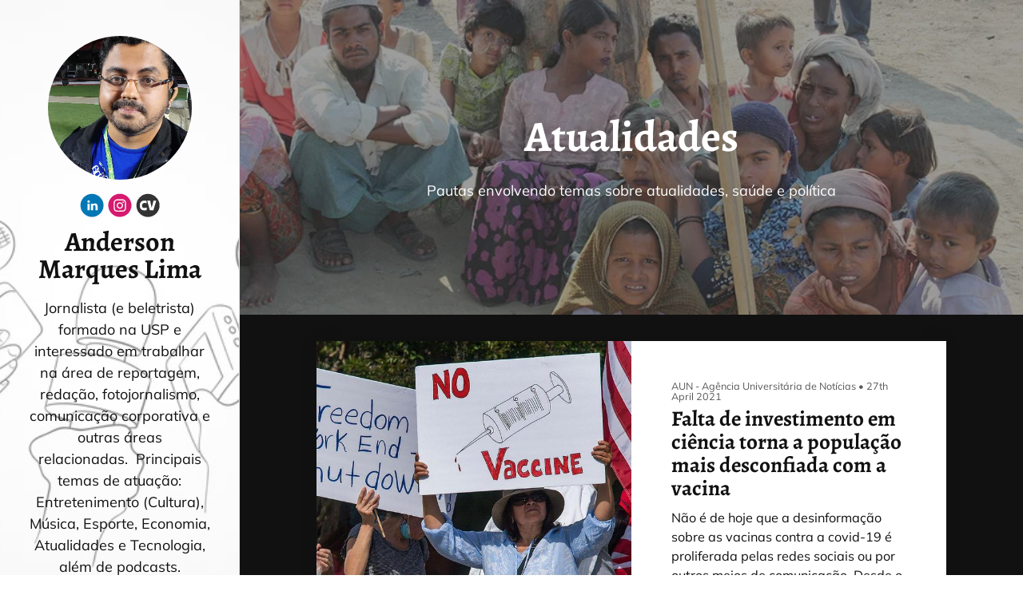

--- FILE ---
content_type: text/html; charset=utf-8
request_url: https://www.andersonmlima.com/atualidades/
body_size: 13454
content:
<!DOCTYPE html>
<html lang="pt" id="">
<head>

    

    
    <title>Atualidades - Anderson Marques Lima</title>
    

    

    
    <meta http-equiv="content-language" content="pt">
    

    <meta http-equiv="Content-Type" content="text/html; charset=utf-8">
    <meta name="viewport" content="width=device-width, initial-scale=1, maximum-scale=5">
    <link rel="shortcut icon" href="https://www.journoportfolio.com/favicon.ico">
    <meta name="twitter:card" content="summary">
    <meta content="Anderson Marques Lima" property="og:site_name">
    <meta property="og:type" content="website">
    <link rel="preconnect" href="https://media.journoportfolio.com">

    

    
    <link rel="sitemap" type="application/xml" title="Sitemap" href="/sitemap.xml" />
    
    
    

    <base href="/">
    <meta content="Anderson Marques Lima" name="author">

    
    <meta prefix="og: http://ogp.me/ns#" property="og:title" content="Atualidades - Anderson Marques Lima">
    <meta content="Atualidades - Anderson Marques Lima" name="twitter:title" property="og:title">
    <meta prefix="og: http://ogp.me/ns#" property="og:description" content="Jornalista (e beletrista) formado na USP e interessado em trabalhar na área de reportagem, redação, fotojornalismo, comunicação corporativa e outras áreas relacionadas.&amp;nbsp; Principais temas de atuação: Entretenimento (Cultura), Música, Esporte, Economia, Atualidades e Tecnologia, além de podcasts. ">
    


    
    <link rel="canonical" href="https://www.andersonmlima.com/atualidades/">
    <meta content="Jornalista (e beletrista) formado na USP e interessado em trabalhar na área de reportagem, redação, fotojornalismo, comunicação corporativa e outras áreas relacionadas.&amp;nbsp; Principais temas de atuação: Entretenimento (Cultura), Música, Esporte, Economia, Atualidades e Tecnologia, além de podcasts. " name="twitter:description" property="og:description">
    <meta content="https://www.andersonmlima.com/atualidades/" name="twitter:url" property="og:url">
    <meta content="Jornalista (e beletrista) formado na USP e interessado em trabalhar na área de reportagem, redação, fotojornalismo, comunicação corporativa e outras áreas relacionadas.&amp;nbsp; Principais temas de atuação: Entretenimento (Cultura), Música, Esporte, Economia, Atualidades e Tecnologia, além de podcasts. " name="description">
    

    

    
        
            
        <meta prefix="og: http://ogp.me/ns#" property="og:image" content="https://media.journoportfolio.com/users/167418/images/profiles/ebb79db2-6a4d-4955-8505-19d5d79af889.jpg">
        <meta content="https://media.journoportfolio.com/users/167418/images/profiles/ebb79db2-6a4d-4955-8505-19d5d79af889.jpg" name="twitter:image" property="og:image">
            
        
    

    <link rel="alternate" type="application/rss+xml" title="Anderson Marques Lima" href="/rss.xml">

    

    <style id="temp-styles">
      #app,.jp-column-mount,.jp-block-mount,.jp-section-mount { display: none; }
    </style>

    

    

    
    <link href="/styles.css" rel="stylesheet">
    

    <script type="text/javascript" src="/scripts.js"></script>

    
</head>
<body  data-global-block-id="314586" id="" data-transparent-header="false" data-button-style-hover="slide-up" data-animation-style="fade-in">

  <svg id="icon-defs" version="2.0" style="display: none">
    <defs>

      <symbol id="cart-icon" viewBox="0,-960,960,960">
        <g transform="translate(0,250)">
          <path d="M286.788-81Q257-81 236-102.212q-21-21.213-21-51Q215-183 236.212-204q21.213-21 51-21Q317-225 338-203.788q21 21.213 21 51Q359-123 337.788-102q-21.213 21-51 21Zm400 0Q657-81 636-102.212q-21-21.213-21-51Q615-183 636.212-204q21.213-21 51-21Q717-225 738-203.788q21 21.213 21 51Q759-123 737.788-102q-21.213 21-51 21ZM235-741l110 228h288l125-228H235Zm-30-60h589.074q22.964 0 34.945 21Q841-759 829-738L694-495q-11 19-28.559 30.5Q647.881-453 627-453H324l-56 104h491v60H277q-42 0-60.5-28t.5-63l64-118-152-322H51v-60h117l37 79Zm140 288h288-288Z" />
        </g>
      </symbol>

    
      
      <symbol id="linkedin" viewBox="0,0,2134,2134">
        <g transform="translate(0,418)">
          <path d="M1101,-365 C1316,-365,1531,-282,1746,-116 C1905,44,2003,188,2038,316 C2086,423,2098,591,2098,632 C2098,632,2098,729,2098,729 C2082,876,2050,1000,2001,1100 C1894,1317,1730,1481,1509,1592 C1351,1657,1209,1690,1083,1690 C1083,1690,1071,1690,1071,1690 C816,1690,583,1597,372,1410 C239,1272,156,1150,123,1045 C86,963,62,860,50,735 C50,735,50,607,50,607 C50,398,137,185,311,-31 C539,-254,786,-365,1053,-365 C1053,-365,1101,-365,1101,-365Z M664,328 C675,389,714,419,779,419 C832,419,869,389,889,328 C889,328,889,322,889,322 C889,259,850,223,773,212 C726,212,689,238,664,291 C664,291,664,328,664,328Z M676,1076 C677,1084,681,1088,688,1088 C688,1088,858,1088,858,1088 C866,1088,870,1084,870,1076 C870,1076,870,522,870,522 C870,522,858,498,858,498 C858,498,688,498,688,498 C680,499,676,503,676,510 C676,510,676,1076,676,1076Z M980,1076 C981,1084,985,1088,992,1088 C992,1088,1162,1088,1162,1088 C1170,1088,1174,1084,1174,1076 C1174,1076,1174,766,1174,766 C1184,681,1219,638,1278,638 C1347,638,1381,681,1381,766 C1381,766,1381,1076,1381,1076 C1382,1084,1386,1088,1393,1088 C1393,1088,1576,1088,1576,1088 C1576,1088,1576,705,1576,705 C1576,636,1543,573,1478,516 C1429,496,1398,486,1387,486 C1387,486,1326,486,1326,486 C1279,488,1232,512,1187,559 C1187,559,1174,559,1174,559 C1174,559,1174,498,1174,498 C1174,498,980,498,980,498 C980,498,980,1076,980,1076Z" />
        </g>
      </symbol>
      
      <symbol id="instagram" viewBox="0,0,2134,2134">
        <g transform="translate(0,418)">
          <path d="M1135,-370 C1292,-370,1471,-305,1672,-175 C1823,-57,1933,79,2001,234 C2062,381,2093,506,2093,607 C2093,607,2093,692,2093,692 C2093,920,1999,1146,1812,1370 C1595,1581,1342,1687,1055,1687 C696,1687,403,1520,176,1186 C79,1006,30,829,30,655 C30,368,148,110,384,-120 C604,-287,805,-370,988,-370 C988,-370,1135,-370,1135,-370Z M512,839 C512,1012,567,1128,677,1186 C726,1214,885,1224,1153,1217 C1358,1217,1476,1195,1507,1150 C1576,1095,1611,1003,1611,875 C1611,875,1611,466,1611,466 C1611,305,1554,199,1440,149 C1440,149,1364,124,1364,124 C1364,124,1287,118,1287,118 C1287,118,842,118,842,118 C683,118,577,195,524,350 C516,397,512,454,512,521 C512,521,512,839,512,839Z M610,735 C610,735,610,600,610,600 C610,397,626,295,659,295 C692,242,759,216,860,216 C860,216,1287,216,1287,216 C1442,216,1519,297,1519,460 C1519,460,1519,893,1519,893 C1498,1044,1435,1119,1330,1119 C1330,1119,1153,1119,1153,1119 C1070,1119,983,1121,891,1125 C738,1125,648,1076,622,979 C614,925,610,844,610,735Z M781,674 C781,805,856,897,1007,948 C1007,948,1129,948,1129,948 C1275,895,1348,802,1348,668 C1348,668,1348,655,1348,655 C1348,579,1309,508,1232,442 C1179,405,1125,387,1068,387 C1068,387,1062,387,1062,387 C936,387,848,452,799,582 C792,591,786,621,781,674Z M878,674 C893,547,954,484,1062,484 C1062,484,1068,484,1068,484 C1156,484,1215,531,1245,625 C1249,630,1251,645,1251,668 C1232,794,1171,857,1068,857 C987,857,928,816,891,735 C886,728,881,708,878,674Z M1293,381 C1311,422,1334,442,1361,442 C1388,442,1411,422,1428,381 C1419,332,1394,307,1354,307 C1313,320,1293,344,1293,381Z" />
        </g>
      </symbol>
      
      <symbol id="cv" viewBox="0,0,2134,2134">
        <g transform="translate(0,418)">
          <path d="M1075,-366 C1424,-366,1711,-213,1935,92 C2049,283,2106,449,2106,592 C2106,592,2106,738,2106,738 C2106,915,2027,1112,1868,1330 C1640,1570,1390,1690,1118,1690 C1118,1690,1038,1690,1038,1690 C757,1690,503,1564,276,1312 C125,1115,50,897,50,659 C50,297,219,2,556,-226 C731,-319,904,-366,1075,-366Z M349,673 C350,735,358,796,374,855 C390,908,418,957,456,997 C508,1053,578,1088,653,1097 C694,1105,735,1108,776,1108 C837,1106,899,1098,959,1083 C959,1083,980,874,980,874 C980,874,959,861,959,861 C946,866,933,870,919,873 C892,880,864,885,836,887 C823,888,810,889,797,889 C782,889,706,884,692,881 C599,857,575,840,550,730 C525,620,569,540,644,486 C661,462,707,447,736,443 C778,433,822,435,863,450 C875,453,888,457,900,461 C914,467,928,473,942,480 C942,480,959,469,959,469 C959,469,946,241,946,241 C946,241,640,241,640,241 C573,258,513,292,464,341 C410,395,374,464,362,540 C353,584,349,628,349,673Z M1008,233 C1008,233,1241,1088,1241,1088 C1241,1088,1559,1088,1559,1088 C1559,1088,1818,233,1818,233 C1818,233,1559,233,1559,233 C1559,233,1534,390,1534,390 C1534,390,1413,852,1413,852 C1413,852,1397,852,1397,852 C1397,852,1299,374,1299,374 C1299,374,1275,233,1275,233 C1275,233,1008,233,1008,233Z" />
        </g>
      </symbol>
      
    
    </defs>
  </svg>

    

    
    <div
    class="block block--block-element block-navigation-sidebar" 
    data-definition-name="Navigation Sidebar"
    data-definition-type="navigation"
    data-id="314794"
    data-order="0"
    id="block-314794"
    
>
  
  <style>
:root {
--header-height: 0px;
}

    * { --sidebar-width: 300px; }
    #jp-section-placeholder, #jp-footer-placeholder { padding-left: 10vw; padding-right: 10vw; }
    .page{padding-left: var(--sidebar-width);}
.block-navigation-sidebar{width: var(--sidebar-width);}


.block-navigation-sidebar:after {
  background: var(--jp-palette-block-background, #ff4646);
  height: 300vh;
  position: absolute;
  top: 0;
  left: 0;
  z-index: 1;
  width: var(--sidebar-width);
  content: '';
}
@media only screen and (max-width: 600px){
.page {
padding-left: unset;
}
.block-navigation-sidebar:after {
    display: none;
}
}</style>


<div class="sidebar alignment--center width--medium header--" style="background-image: url(https://media.journoportfolio.com/users/167418/images/3525987c-c4d7-4da6-b14b-5d8e71377e9f.webp);background-position: 50% 50%">

    
    <div class="overlay 0.5
    
    
    
    
    overlay-50
    
    
    
    
    ">
    </div>
    

    <div class="sidebar__content">


    
    <div class="profile-img size-large shape-round" >
      <img class="profile-img__img" src="https://media.journoportfolio.com/users/167418/images/profiles/ebb79db2-6a4d-4955-8505-19d5d79af889.jpg">
    </div>
    

      <div class="social-icons style-colour">
      
      
<a target="_blank" href="https://www.linkedin.com/in/anderson-marques-lima-02532b142/" aria-label="Linkedin">
  <i class="social-icon"><svg version="2.0" style="fill: #0177b5 !important;"><use href="#linkedin" /></svg></i>
</a>
      
<a target="_blank" href="https://www.instagram.com/anderson.marquesl/" aria-label="Instagram">
  <i class="social-icon"><svg version="2.0" style="fill: #d51a6f !important;"><use href="#instagram" /></svg></i>
</a>
      
<a target="_blank" href="https://media.journoportfolio.com/users/167418/uploads/dee6f776-e93a-433a-8413-440fa4453078.pdf" aria-label="Cv">
  <i class="social-icon"><svg version="2.0" style="fill: #333 !important;"><use href="#cv" /></svg></i>
</a>
      
      
      </div>

      
      <h1 class="logo">
          <a href="/" data-portfolio-title>Anderson Marques Lima</a>
      </h1>
      

      
      <div class="bio" data-bio>
        <p>Jornalista (e beletrista) formado na USP e interessado em trabalhar na área de reportagem, redação, fotojornalismo, comunicação corporativa e outras áreas relacionadas.  Principais temas de atuação: Entretenimento (Cultura), Música, Esporte, Economia, Atualidades e Tecnologia, além de podcasts. <br></p>
      </div>
      


      <nav class="menu">
            <ul>
              
            </ul>
      </nav>
      
      
  </div>
  </div>
</div>



    
</div>
    

     <div class="page " id="page-41191">
  <div class="content" id="content">
    
      
      
<section class="section"  data-background-src="https://media.journoportfolio.com/users/167418/images/b0950b4d-a696-4535-8b42-ef42828abc95.jpg" style="background-position: 50% 50%;" data-order="1"  data-id="111920" id="section-111920">

    

    
        
    

  <div class="section__content">
    
    <div class="column"  data-column="1">
        
              <div
    class="block block--inline block-heading" 
    data-definition-name="Heading"
    data-definition-type="generic"
    data-id="335344"
    data-order="1"
    id="block-335344"
    
>
  <h1 data-alignment="center" class="heading animate-in">Atualidades</h1>


    
</div>
        
              <div
    class="block block--inline block-text" 
    data-definition-name="Text"
    data-definition-type="generic"
    data-id="335345"
    data-order="2"
    id="block-335345"
    
>
  <section class="block-text" data-alignment="center">
    <div class="wrapper--small animate-in" data-richtext="content">
        <p>Pautas envolvendo temas sobre atualidades, saúde e política </p>
    </div>
</section>


    
</div>
        
    </div>
    

    

  </div>
</section>
      
    
      
      
<section class="section"  data-background-src="" style="background-position: ;" data-order="2"  data-id="111926" id="section-111926">

    

    
        
    

  <div class="section__content">
    
    <div class="column"  data-column="1">
        
              <div
    class="block block--inline block-articles" 
    data-definition-name="Articles"
    data-definition-type="article"
    data-id="335362"
    data-order="1"
    id="block-335362"
    
>
  <div class="articles article-image-style-full_bleed" data-alternate  data-layout="list" data-columns="1" data-gutter="medium" data-default-order="custom" data-autoplay-delay="3000" data-slides-per-view="3" loop autoplay>

        

        

        <div class="articles__wrapper   ">
            

                
                <article itemscope itemtype="http://data-vocabulary.org/Article"  data-type="url" data-img-caption="Falta de investimento em ciência torna a população mais desconfiada com a vacina" data-img-src="https://media.journoportfolio.com/users/167418/images/73fff824-9368-4f44-adc8-1f8b9e98bef2.jpg" data-id="1289927"  class="article animate-in article-image-style-full_bleed article--padding-large article--box-shadow   " data-id="1289927" id="article_1289927">
    <a class="article__inner " href="http://aun.webhostusp.sti.usp.br/index.php/2021/04/27/falta-de-investimento-em-ciencia-torna-a-populacao-mais-desconfiada-com-a-vacina/" target="_blank" rel="nofollow">

        
        

            
            <div class="article__inner__img__wrapper">
            
            <div class="article__inner__img crop-ratio--16_9 crop" data-background-src="https://media.journoportfolio.com/users/167418/images/73fff824-9368-4f44-adc8-1f8b9e98bef2_max-800.jpg" style="background-position: 50% 50%;">
                <img  style="object-position: 50% 50%;" itemprop="image" data-src="https://media.journoportfolio.com/users/167418/images/73fff824-9368-4f44-adc8-1f8b9e98bef2_max-800.jpg">


            
            </div>
            </div>
            

            
        


        
        <div class="content">
          <div class="content__inner">

            

            <div class="article__meta">
                
                
                    <span itemprop="citation">AUN - Agência Universitária de Notícias</span>
                
                

                
                <span class="article__date">
                     &bull; 
                    <span itemprop="datePublished">
                        27th April 2021
                    </span>
                </span>
                
            </div>

            <h2 class="article__title" itemprop="name">Falta de investimento em ciência torna a população mais desconfiada com a vacina</h2>

            
            <div class="article__text truncate--5" itemprop="description">
                Não é de hoje que a desinformação sobre as vacinas contra a covid-19 é proliferada pelas redes sociais ou por outros meios de comunicação. Desde o início da pandemia, informações distorcidas, ou fakes news, como são conhecidas hoje em dia, são jogadas aos quatro ventos, sem a preocupação com relação aos efeitos do que isso pode causar.
            </div>
            

        </div>
        </div>
        
        
        
        
    </a>

    

</article>
                
            

                
                <article itemscope itemtype="http://data-vocabulary.org/Article"  data-type="url" data-img-caption="A pandemia na África" data-img-src="https://media.journoportfolio.com/users/167418/images/0ac2e4e8-6d85-4ee5-a897-62c084cf2a1d.jpg" data-id="1289924"  class="article animate-in article-image-style-full_bleed article--padding-large article--box-shadow   " data-id="1289924" id="article_1289924">
    <a class="article__inner " href="http://aun.webhostusp.sti.usp.br/index.php/2021/04/08/a-pandemia-na-africa/" target="_blank" rel="nofollow">

        
        

            
            <div class="article__inner__img__wrapper">
            
            <div class="article__inner__img crop-ratio--16_9 crop" data-background-src="https://media.journoportfolio.com/users/167418/images/0ac2e4e8-6d85-4ee5-a897-62c084cf2a1d_max-800.jpg" style="background-position: 50% 50%;">
                <img  style="object-position: 50% 50%;" itemprop="image" data-src="https://media.journoportfolio.com/users/167418/images/0ac2e4e8-6d85-4ee5-a897-62c084cf2a1d_max-800.jpg">


            
            </div>
            </div>
            

            
        


        
        <div class="content">
          <div class="content__inner">

            

            <div class="article__meta">
                
                
                    <span itemprop="citation">AUN - Agência Universitária de Notícias</span>
                
                

                
                <span class="article__date">
                     &bull; 
                    <span itemprop="datePublished">
                        8th April 2021
                    </span>
                </span>
                
            </div>

            <h2 class="article__title" itemprop="name">A pandemia na África</h2>

            
            <div class="article__text truncate--5" itemprop="description">
                Por Ana Luiza A. Vaz Cardozo, Anderson Marques Lima, André Alves de Amorim, Arthur Gabriel Macedo Nascimento, Caio César Pereira dos Santos e Suzana Correa Petropouleas<br><br>A pandemia da covid-19 paralisa o mundo há mais de um ano. Até o dia 17 de março, mais de 120 milhões de pessoas foram contaminadas pelo SARS-CoV-2 ao redor do planeta, de acordo com a Organização Mundial de Saúde (OMS). Além disso, mais de 2,5 milhões de pessoas morreram em decorrência do vírus.
            </div>
            

        </div>
        </div>
        
        
        
        
    </a>

    

</article>
                
            

                
                <article itemscope itemtype="http://data-vocabulary.org/Article"  data-type="url" data-img-caption="Tribunal de Haia sofre pressão para punir crimes contra o meio ambiente" data-img-src="https://media.journoportfolio.com/users/167418/images/f8b3fb39-43f1-4b5d-8544-0a50a1985786.jpg" data-id="1289965"  class="article animate-in article-image-style-full_bleed article--padding-large article--box-shadow   " data-id="1289965" id="article_1289965">
    <a class="article__inner " href="https://jornal.usp.br/atualidades/tribunal-de-haia-sofre-pressao-para-punir-crimes-contra-o-meio-ambiente/" target="_blank" rel="nofollow">

        
        

            
            <div class="article__inner__img__wrapper">
            
            <div class="article__inner__img crop-ratio--16_9 crop" data-background-src="https://media.journoportfolio.com/users/167418/images/f8b3fb39-43f1-4b5d-8544-0a50a1985786_max-800.jpg" style="background-position: 50% 50%;">
                <img  style="object-position: 50% 50%;" itemprop="image" data-src="https://media.journoportfolio.com/users/167418/images/f8b3fb39-43f1-4b5d-8544-0a50a1985786_max-800.jpg">


            
            </div>
            </div>
            

            
        


        
        <div class="content">
          <div class="content__inner">

            

            <div class="article__meta">
                
                
                    <span itemprop="citation">Jornal da USP</span>
                
                

                
                <span class="article__date">
                     &bull; 
                    <span itemprop="datePublished">
                        23rd March 2021
                    </span>
                </span>
                
            </div>

            <h2 class="article__title" itemprop="name">Tribunal de Haia sofre pressão para punir crimes contra o meio ambiente</h2>

            
            <div class="article__text truncate--5" itemprop="description">
                De acordo com Paulo Artaxo, tribunais e governos deveriam dar atenção à questão de governança global, pensando nas perdas de biodiversidade e na mudança climática<br><br>Tribunais internacionais sempre existiram no mundo, principalmente após o término da Segunda Guerra Mundial. Naquela época, o mais famoso foi o de Nuremberg, que analisou e puniu os crimes cometidos pelos nazistas.
            </div>
            

        </div>
        </div>
        
        
        
        
    </a>

    

</article>
                
            

                
                <article itemscope itemtype="http://data-vocabulary.org/Article"  data-type="url" data-img-caption="Ferimento causado por água-viva pode causar insuficiência cardíaca e choque anafilático" data-img-src="https://media.journoportfolio.com/users/167418/images/1e82e206-a629-4d89-83f3-932ed2bd84a7.jpg" data-id="1290116"  class="article animate-in article-image-style-full_bleed article--padding-large article--box-shadow   " data-id="1290116" id="article_1290116">
    <a class="article__inner " href="https://jornal.usp.br/atualidades/ferimento-causado-por-agua-viva-pode-causar-insuficiencia-cardiaca-e-choque-anafilatico/" target="_blank" rel="nofollow">

        
        

            
            <div class="article__inner__img__wrapper">
            
            <div class="article__inner__img crop-ratio--16_9 crop" data-background-src="https://media.journoportfolio.com/users/167418/images/1e82e206-a629-4d89-83f3-932ed2bd84a7_max-800.jpg" style="background-position: 50% 50%;">
                <img  style="object-position: 50% 50%;" itemprop="image" data-src="https://media.journoportfolio.com/users/167418/images/1e82e206-a629-4d89-83f3-932ed2bd84a7_max-800.jpg">


            
            </div>
            </div>
            

            
        


        
        <div class="content">
          <div class="content__inner">

            

            <div class="article__meta">
                
                
                    <span itemprop="citation">Jornal da USP</span>
                
                

                
                <span class="article__date">
                     &bull; 
                    <span itemprop="datePublished">
                        1st March 2021
                    </span>
                </span>
                
            </div>

            <h2 class="article__title" itemprop="name">Ferimento causado por água-viva pode causar insuficiência cardíaca e choque anafilático</h2>

            
            <div class="article__text truncate--5" itemprop="description">
                De acordo com Fred Bernardes, apesar de parecer uma queimadura, ferimento é, na verdade, intoxicação da pele causada como forma de autodefesa e que leva a essa sensação<br><br>Mesmo sem ser no verão, todo cuidado é pouco quando falamos de enfermidades causadas por águas-vivas, ou seus parentes próximos, as caravelas. Apesar da pandemia, as pessoas ainda estão indo à praia e o risco de algo neste sentido acontecer acaba aumentando.
            </div>
            

        </div>
        </div>
        
        
        
        
    </a>

    

</article>
                
            

                
                <article itemscope itemtype="http://data-vocabulary.org/Article"  data-type="url" data-img-caption="Depois do golpe, força das ruas indicará como será o futuro em Mianmar" data-img-src="https://media.journoportfolio.com/users/167418/images/f08cb369-4e0e-4e03-a687-329c9d3ececf.jpg" data-id="1290117"  class="article animate-in article-image-style-full_bleed article--padding-large article--box-shadow   " data-id="1290117" id="article_1290117">
    <a class="article__inner " href="https://jornal.usp.br/atualidades/depois-do-golpe-forca-das-ruas-indicara-como-sera-o-futuro-em-mianmar/" target="_blank" rel="nofollow">

        
        

            
            <div class="article__inner__img__wrapper">
            
            <div class="article__inner__img crop-ratio--16_9 crop" data-background-src="https://media.journoportfolio.com/users/167418/images/f08cb369-4e0e-4e03-a687-329c9d3ececf_max-800.jpg" style="background-position: 50% 50%;">
                <img  style="object-position: 50% 50%;" itemprop="image" data-src="https://media.journoportfolio.com/users/167418/images/f08cb369-4e0e-4e03-a687-329c9d3ececf_max-800.jpg">


            
            </div>
            </div>
            

            
        


        
        <div class="content">
          <div class="content__inner">

            

            <div class="article__meta">
                
                
                    <span itemprop="citation">Jornal da USP</span>
                
                

                
                <span class="article__date">
                     &bull; 
                    <span itemprop="datePublished">
                        19th February 2021
                    </span>
                </span>
                
            </div>

            <h2 class="article__title" itemprop="name">Depois do golpe, força das ruas indicará como será o futuro em Mianmar</h2>

            
            <div class="article__text truncate--5" itemprop="description">
                Grandes potências estão atentas ao desfecho da ação militar, que impacta não apenas o Sudeste Asiático, mas a rivalidade entre Estados Unidos e China.<br><br>No início de fevereiro, militares derrubaram o governo vigente de Mianmar, país do sudeste asiático. Tendo eleições democráticas desde 2011 e após uma vitória incontestável nas eleições de 2020, com mais de 80% dos votos, o partido liderado por Aung San Suu Kyi, ganhadora do Nobel da Paz em 1991, foi impedido de assumir suas posições no parlamento.
            </div>
            

        </div>
        </div>
        
        
        
        
    </a>

    

</article>
                
            

                
                <article itemscope itemtype="http://data-vocabulary.org/Article"  data-type="url" data-img-caption="Nova Lei de Trânsito prevê que embriaguez ao volante não terá penas alternativas" data-img-src="https://media.journoportfolio.com/users/167418/images/22c0ab02-20f5-48f8-a5df-be8ee5dc9ef3.jpg" data-id="1290119"  class="article animate-in article-image-style-full_bleed article--padding-large article--box-shadow   " data-id="1290119" id="article_1290119">
    <a class="article__inner " href="https://jornal.usp.br/atualidades/nova-lei-de-transito-preve-que-embriaguez-ao-volante-nao-tera-penas-alternativas/" target="_blank" rel="nofollow">

        
        

            
            <div class="article__inner__img__wrapper">
            
            <div class="article__inner__img crop-ratio--16_9 crop" data-background-src="https://media.journoportfolio.com/users/167418/images/22c0ab02-20f5-48f8-a5df-be8ee5dc9ef3_max-800.jpg" style="background-position: 50% 50%;">
                <img  style="object-position: 50% 50%;" itemprop="image" data-src="https://media.journoportfolio.com/users/167418/images/22c0ab02-20f5-48f8-a5df-be8ee5dc9ef3_max-800.jpg">


            
            </div>
            </div>
            

            
        


        
        <div class="content">
          <div class="content__inner">

            

            <div class="article__meta">
                
                
                    <span itemprop="citation">Jornal da USP</span>
                
                

                
                <span class="article__date">
                     &bull; 
                    <span itemprop="datePublished">
                        1st February 2021
                    </span>
                </span>
                
            </div>

            <h2 class="article__title" itemprop="name">Nova Lei de Trânsito prevê que embriaguez ao volante não terá penas alternativas</h2>

            
            <div class="article__text truncate--5" itemprop="description">
                Para Alamiro Velludo Salvador Netto, não há duvida de que a nova legislação de trânsito sancionada pelo governo federal trouxe importantes alterações naquilo que tradicionalmente se verificava no código brasileiro<br><br>No final de 2020, o presidente Jair Bolsonaro sancionou a Nova Lei de Trânsito, que entrará em vigor em abril de 2021. Passando por diversos temas, a nova legislação traz mudanças significativas e pode, inclusive, interferir na vida do cidadão brasileiro.
            </div>
            

        </div>
        </div>
        
        
        
        
    </a>

    

</article>
                
            

                
                <article itemscope itemtype="http://data-vocabulary.org/Article"  data-type="url" data-img-caption="Desigualdades existentes no ensino público são escancaradas com pandemia" data-img-src="https://media.journoportfolio.com/users/167418/images/fd1b1474-8d78-4aca-ad8e-e678a1de33df.jpg" data-id="1290120"  class="article animate-in article-image-style-full_bleed article--padding-large article--box-shadow   " data-id="1290120" id="article_1290120">
    <a class="article__inner " href="https://jornal.usp.br/atualidades/desigualdades-existentes-no-ensino-publico-sao-escancaradas-com-pandemia/" target="_blank" rel="nofollow">

        
        

            
            <div class="article__inner__img__wrapper">
            
            <div class="article__inner__img crop-ratio--16_9 crop" data-background-src="https://media.journoportfolio.com/users/167418/images/fd1b1474-8d78-4aca-ad8e-e678a1de33df_max-800.jpg" style="background-position: 50% 50%;">
                <img  style="object-position: 50% 50%;" itemprop="image" data-src="https://media.journoportfolio.com/users/167418/images/fd1b1474-8d78-4aca-ad8e-e678a1de33df_max-800.jpg">


            
            </div>
            </div>
            

            
        


        
        <div class="content">
          <div class="content__inner">

            

            <div class="article__meta">
                
                
                    <span itemprop="citation">Jornal da USP</span>
                
                

                
                <span class="article__date">
                     &bull; 
                    <span itemprop="datePublished">
                        13th January 2021
                    </span>
                </span>
                
            </div>

            <h2 class="article__title" itemprop="name">Desigualdades existentes no ensino público são escancaradas com pandemia</h2>

            
            <div class="article__text truncate--5" itemprop="description">
                A pandemia do coronavírus afetou a educação de diversas formas, deixando em dúvida seu funcionamento no ano de 2021. Pensando nisso, o Conselho Nacional de Educação (CNE) aprovou e divulgou diretrizes para todas as redes do País, desde a educação básica ao ensino superior.<br><br>Com os diversos contextos educacionais encontrados pelo Brasil, seja em cada Estado ou município, a premissa que deve ser mais considerada na aplicação dessas orientações do CNE é a comunidade e suas necessidades.
            </div>
            

        </div>
        </div>
        
        
        
        
    </a>

    

</article>
                
            

                
                <article itemscope itemtype="http://data-vocabulary.org/Article"  data-type="url" data-img-caption="Novo currículo do ensino médio não considera formação de professor" data-img-src="https://media.journoportfolio.com/users/167418/images/6ae41fd9-c192-4ea2-a50e-6c491d6dd861.jpg" data-id="1290105"  class="article animate-in article-image-style-full_bleed article--padding-large article--box-shadow   " data-id="1290105" id="article_1290105">
    <a class="article__inner " href="https://jornal.usp.br/atualidades/novo-curriculo-do-ensino-medio-nao-considera-formacao-de-professor/" target="_blank" rel="nofollow">

        
        

            
            <div class="article__inner__img__wrapper">
            
            <div class="article__inner__img crop-ratio--16_9 crop" data-background-src="https://media.journoportfolio.com/users/167418/images/6ae41fd9-c192-4ea2-a50e-6c491d6dd861_max-800.jpg" style="background-position: 50% 50%;">
                <img  style="object-position: 50% 50%;" itemprop="image" data-src="https://media.journoportfolio.com/users/167418/images/6ae41fd9-c192-4ea2-a50e-6c491d6dd861_max-800.jpg">


            
            </div>
            </div>
            

            
        


        
        <div class="content">
          <div class="content__inner">

            

            <div class="article__meta">
                
                
                    <span itemprop="citation">Jornal da USP</span>
                
                

                
                <span class="article__date">
                     &bull; 
                    <span itemprop="datePublished">
                        11th September 2020
                    </span>
                </span>
                
            </div>

            <h2 class="article__title" itemprop="name">Novo currículo do ensino médio não considera formação de professor</h2>

            
            <div class="article__text truncate--5" itemprop="description">
                Para Cristina Cinto Araujo Pedroso, a alteração prevê que pessoas com cursos de complementação pedagógica ou consideradas com notório saber poderão atuar como professores, sem necessidade de certificação de licenciatura<br><br>Recentemente, o governo do Estado de São Paulo anunciou que, a partir do ano que vem (2021), o ensino médio terá mudanças em seu currículo. Ao seguir a lei do novo ensino médio, de 2017, São Paulo torna-se o primeiro Estado a adotar as novas determinações.
            </div>
            

        </div>
        </div>
        
        
        
        
    </a>

    

</article>
                
            

                
                <article itemscope itemtype="http://data-vocabulary.org/Article"  data-type="url" data-img-caption="Tarifação no saneamento básico dependerá da eficiência empregada no serviço" data-img-src="https://media.journoportfolio.com/users/167418/images/e7387d1e-042b-46dd-97a7-04c0da142ed1.jpg" data-id="1290124"  class="article animate-in article-image-style-full_bleed article--padding-large article--box-shadow   " data-id="1290124" id="article_1290124">
    <a class="article__inner " href="https://jornal.usp.br/atualidades/tarifacao-no-saneamento-basico-dependera-da-eficiencia-empregada-no-servico/" target="_blank" rel="nofollow">

        
        

            
            <div class="article__inner__img__wrapper">
            
            <div class="article__inner__img crop-ratio--16_9 crop" data-background-src="https://media.journoportfolio.com/users/167418/images/e7387d1e-042b-46dd-97a7-04c0da142ed1_max-800.jpg" style="background-position: 50% 50%;">
                <img  style="object-position: 50% 50%;" itemprop="image" data-src="https://media.journoportfolio.com/users/167418/images/e7387d1e-042b-46dd-97a7-04c0da142ed1_max-800.jpg">


            
            </div>
            </div>
            

            
        


        
        <div class="content">
          <div class="content__inner">

            

            <div class="article__meta">
                
                
                    <span itemprop="citation">Jornal da USP</span>
                
                

                
                <span class="article__date">
                     &bull; 
                    <span itemprop="datePublished">
                        21st August 2020
                    </span>
                </span>
                
            </div>

            <h2 class="article__title" itemprop="name">Tarifação no saneamento básico dependerá da eficiência empregada no serviço</h2>

            
            <div class="article__text truncate--5" itemprop="description">
                Com a aprovação do novo marco legal do saneamento básico, o modelo atual existente no setor será modificado, abrindo novas possibilidades para a prestação de serviços, mas também quando pensamos nas formas de se tarifar esses serviços. Afinal, a pergunta que não quer calar é: a tarifa vai aumentar?<br><br>A resposta dessa pergunta depende de vários fatores e pode mudar ao longo do tempo.
            </div>
            

        </div>
        </div>
        
        
        
        
    </a>

    

</article>
                
            

                
                <article itemscope itemtype="http://data-vocabulary.org/Article"  data-type="url" data-img-caption="Plataforma calcula dados de emissão de gases no transporte público" data-img-src="https://media.journoportfolio.com/users/167418/images/04d31218-8344-4160-8fb1-c2e70700bba6.jpg" data-id="1290125"  class="article animate-in article-image-style-full_bleed article--padding-large article--box-shadow   " data-id="1290125" id="article_1290125">
    <a class="article__inner " href="https://jornal.usp.br/universidade/plataforma-calcula-dados-de-emissao-de-gases-no-transporte-publico/" target="_blank" rel="nofollow">

        
        

            
            <div class="article__inner__img__wrapper">
            
            <div class="article__inner__img crop-ratio--16_9 crop" data-background-src="https://media.journoportfolio.com/users/167418/images/04d31218-8344-4160-8fb1-c2e70700bba6_max-800.jpg" style="background-position: 50% 50%;">
                <img  style="object-position: 50% 50%;" itemprop="image" data-src="https://media.journoportfolio.com/users/167418/images/04d31218-8344-4160-8fb1-c2e70700bba6_max-800.jpg">


            
            </div>
            </div>
            

            
        


        
        <div class="content">
          <div class="content__inner">

            

            <div class="article__meta">
                
                
                    <span itemprop="citation">Jornal da USP</span>
                
                

                
                <span class="article__date">
                     &bull; 
                    <span itemprop="datePublished">
                        18th August 2020
                    </span>
                </span>
                
            </div>

            <h2 class="article__title" itemprop="name">Plataforma calcula dados de emissão de gases no transporte público</h2>

            
            <div class="article__text truncate--5" itemprop="description">
                Mundialmente, a pauta pelo combate à poluição fica cada vez mais necessária e mesmo em meio a uma pandemia essa pauta não pode ser deixada de lado. Até porque, a própria pandemia teve efeito, inclusive visual, nos dados referentes às emissões de efeito estufa. São Paulo, entre outras cidades pelo planeta, definiu metas para a diminuição das emissões (zerar as emissões em até 20 anos) e, com esse esforço, tenta diminuir os impactos causados pela crise climática.
            </div>
            

        </div>
        </div>
        
        
        
        
    </a>

    

</article>
                
            

                
                <article itemscope itemtype="http://data-vocabulary.org/Article"  data-type="url" data-img-caption="O desigual sistema eleitoral brasileiro" data-img-src="https://media.journoportfolio.com/users/167418/images/59779547-f6dd-45f9-88cd-ad0552a3c01b.jpg" data-id="1289907"  class="article animate-in article-image-style-full_bleed article--padding-large article--box-shadow   " data-id="1289907" id="article_1289907">
    <a class="article__inner " href="https://medium.com/@andrederviche99/o-desigual-sistema-eleitoral-brasileiro-c9e663ace8c5" target="_blank" rel="nofollow">

        
        

            
            <div class="article__inner__img__wrapper">
            
            <div class="article__inner__img crop-ratio--16_9 crop" data-background-src="https://media.journoportfolio.com/users/167418/images/59779547-f6dd-45f9-88cd-ad0552a3c01b_max-800.jpg" style="background-position: 50% 50%;">
                <img  style="object-position: 50% 50%;" itemprop="image" data-src="https://media.journoportfolio.com/users/167418/images/59779547-f6dd-45f9-88cd-ad0552a3c01b_max-800.jpg">


            
            </div>
            </div>
            

            
        


        
        <div class="content">
          <div class="content__inner">

            

            <div class="article__meta">
                
                
                    <span itemprop="citation">Medium</span>
                
                

                
                <span class="article__date">
                     &bull; 
                    <span itemprop="datePublished">
                        16th July 2020
                    </span>
                </span>
                
            </div>

            <h2 class="article__title" itemprop="name">O desigual sistema eleitoral brasileiro</h2>

            
            <div class="article__text truncate--5" itemprop="description">
                A história do sistema eleitoral brasileiro é tão ampla e complexa quanto a própria formação política e social do país. Os primeiros registros de votações no Brasil datam de 1532 quando os moradores da vila de São Vicente, a primeira formada pelos colonos portugueses, elegeram os representantes que determinariam os componentes do Conselho [ou Câmara] Municipal, entre juízes, vereadores e procuradores.
            </div>
            

        </div>
        </div>
        
        
        
        
    </a>

    

</article>
                
            

                
                <article itemscope itemtype="http://data-vocabulary.org/Article"  data-type="url" data-img-caption="Especialistas comentam implicações do adiamento de eleições" data-img-src="https://media.journoportfolio.com/users/167418/images/23344c77-43c8-4f44-a613-7360e5892582.jpg" data-id="1289967"  class="article animate-in article-image-style-full_bleed article--padding-large article--box-shadow   " data-id="1289967" id="article_1289967">
    <a class="article__inner " href="https://jornal.usp.br/atualidades/especialistas-comentam-implicacoes-do-adiamento-de-eleicoes/" target="_blank" rel="nofollow">

        
        

            
            <div class="article__inner__img__wrapper">
            
            <div class="article__inner__img crop-ratio--16_9 crop" data-background-src="https://media.journoportfolio.com/users/167418/images/23344c77-43c8-4f44-a613-7360e5892582_max-800.jpg" style="background-position: 50% 50%;">
                <img  style="object-position: 50% 50%;" itemprop="image" data-src="https://media.journoportfolio.com/users/167418/images/23344c77-43c8-4f44-a613-7360e5892582_max-800.jpg">


            
            </div>
            </div>
            

            
        


        
        <div class="content">
          <div class="content__inner">

            

            <div class="article__meta">
                
                
                    <span itemprop="citation">Jornal da USP</span>
                
                

                
                <span class="article__date">
                     &bull; 
                    <span itemprop="datePublished">
                        2nd July 2020
                    </span>
                </span>
                
            </div>

            <h2 class="article__title" itemprop="name">Especialistas comentam implicações do adiamento de eleições</h2>

            
            <div class="article__text truncate--5" itemprop="description">
                Os professores Glauco Peres e Carlos Bastide falam sobre o novo cenário político desenhado pelas mudanças no calendário eleitoral<br><br>Quando ocorrem, as eleições são sempre um dos eventos mais esperados do ano. Mas como organizar um evento desse tipo sem comprometer ações sanitárias envolvendo a pandemia enfrentada ao redor do mundo? Foi pensando nisso que a PEC 18/2020 foi criada e recentemente aprovada tanto no Senado quanto na Câmara dos Deputados.
            </div>
            

        </div>
        </div>
        
        
        
        
    </a>

    

</article>
                
            

                
                <article itemscope itemtype="http://data-vocabulary.org/Article"  data-type="url" data-img-caption="Maneiras de viver bem na terceira idade em tempos de pandemia" data-img-src="https://media.journoportfolio.com/users/167418/images/8c2f7ae7-aad0-46f7-b48d-fe359108ffce.jpg" data-id="1289969"  class="article animate-in article-image-style-full_bleed article--padding-large article--box-shadow   " data-id="1289969" id="article_1289969">
    <a class="article__inner " href="https://jornal.usp.br/universidade/maneiras-de-viver-bem-na-terceira-idade-em-tempos-de-pandemia/" target="_blank" rel="nofollow">

        
        

            
            <div class="article__inner__img__wrapper">
            
            <div class="article__inner__img crop-ratio--16_9 crop" data-background-src="https://media.journoportfolio.com/users/167418/images/8c2f7ae7-aad0-46f7-b48d-fe359108ffce_max-800.jpg" style="background-position: 50% 50%;">
                <img  style="object-position: 50% 50%;" itemprop="image" data-src="https://media.journoportfolio.com/users/167418/images/8c2f7ae7-aad0-46f7-b48d-fe359108ffce_max-800.jpg">


            
            </div>
            </div>
            

            
        


        
        <div class="content">
          <div class="content__inner">

            

            <div class="article__meta">
                
                
                    <span itemprop="citation">Jornal da USP</span>
                
                

                
                <span class="article__date">
                     &bull; 
                    <span itemprop="datePublished">
                        10th June 2020
                    </span>
                </span>
                
            </div>

            <h2 class="article__title" itemprop="name">Maneiras de viver bem na terceira idade em tempos de pandemia</h2>

            
            <div class="article__text truncate--5" itemprop="description">
                Cartilha tem dados sobre a covid-19 e suas implicações na vida dos idosos, com sugestões de atividades a serem seguidas para conseguir uma vida mais saudável<br><br>A pandemia enfrentada atualmente atinge todas as idades de maneiras diferentes. Em termos de risco, os idosos certamente são os alvos preferidos quando pensamos nos cuidados e determinações adotadas por governos ou instituições, já que a probabilidade de óbitos aumenta em pessoas com mais de 70 anos.
            </div>
            

        </div>
        </div>
        
        
        
        
    </a>

    

</article>
                
            

                
                <article itemscope itemtype="http://data-vocabulary.org/Article"  data-type="url" data-img-caption="Ensino remoto emergencial deve levar em conta acesso de alunos à internet" data-img-src="https://media.journoportfolio.com/users/167418/images/563c8708-6ac8-419b-b4be-a148e6763c06.jpg" data-id="1289968"  class="article animate-in article-image-style-full_bleed article--padding-large article--box-shadow   " data-id="1289968" id="article_1289968">
    <a class="article__inner " href="https://jornal.usp.br/atualidades/ensino-remoto-emergencial-deve-levar-em-conta-acesso-de-alunos-a-internet/" target="_blank" rel="nofollow">

        
        

            
            <div class="article__inner__img__wrapper">
            
            <div class="article__inner__img crop-ratio--16_9 crop" data-background-src="https://media.journoportfolio.com/users/167418/images/563c8708-6ac8-419b-b4be-a148e6763c06_max-800.jpg" style="background-position: 50% 50%;">
                <img  style="object-position: 50% 50%;" itemprop="image" data-src="https://media.journoportfolio.com/users/167418/images/563c8708-6ac8-419b-b4be-a148e6763c06_max-800.jpg">


            
            </div>
            </div>
            

            
        


        
        <div class="content">
          <div class="content__inner">

            

            <div class="article__meta">
                
                
                    <span itemprop="citation">Jornal da USP</span>
                
                

                
                <span class="article__date">
                     &bull; 
                    <span itemprop="datePublished">
                        3rd June 2020
                    </span>
                </span>
                
            </div>

            <h2 class="article__title" itemprop="name">Ensino remoto emergencial deve levar em conta acesso de alunos à internet</h2>

            
            <div class="article__text truncate--5" itemprop="description">
                Segundo Marcos Garcia Neira, devido à especificidade de cada nível escolar, aulas remotas deveriam ser planejadas pensando no perfil dos alunos e na questão da acessibilidade<br><br>Apesar da pandemia que enfrentamos atualmente ser um assunto relacionado à saúde, seu escopo atinge todas as esferas de uma sociedade. No Brasil, isso não é diferente e a educação é uma das áreas mais acometidas pelos efeitos do vírus.
            </div>
            

        </div>
        </div>
        
        
        
        
    </a>

    

</article>
                
            

                
                <article itemscope itemtype="http://data-vocabulary.org/Article"  data-type="url" data-img-caption="Maior inquérito de saúde do Brasil monitora doenças crônicas" data-img-src="https://media.journoportfolio.com/users/167418/images/6a4c2ff1-eb5e-4fce-a8a0-2b1c2e3f6192.jpg" data-id="1289972"  class="article animate-in article-image-style-full_bleed article--padding-large article--box-shadow   " data-id="1289972" id="article_1289972">
    <a class="article__inner " href="https://jornal.usp.br/atualidades/vigitel-e-o-maior-inquerito-de-saude-do-brasil-comenta-pesquisador/" target="_blank" rel="nofollow">

        
        

            
            <div class="article__inner__img__wrapper">
            
            <div class="article__inner__img crop-ratio--16_9 crop" data-background-src="https://media.journoportfolio.com/users/167418/images/6a4c2ff1-eb5e-4fce-a8a0-2b1c2e3f6192_max-800.jpg" style="background-position: 50% 50%;">
                <img  style="object-position: 50% 50%;" itemprop="image" data-src="https://media.journoportfolio.com/users/167418/images/6a4c2ff1-eb5e-4fce-a8a0-2b1c2e3f6192_max-800.jpg">


            
            </div>
            </div>
            

            
        


        
        <div class="content">
          <div class="content__inner">

            

            <div class="article__meta">
                
                
                    <span itemprop="citation">Jornal da USP</span>
                
                

                
                <span class="article__date">
                     &bull; 
                    <span itemprop="datePublished">
                        25th March 2020
                    </span>
                </span>
                
            </div>

            <h2 class="article__title" itemprop="name">Maior inquérito de saúde do Brasil monitora doenças crônicas</h2>

            
            <div class="article__text truncate--5" itemprop="description">
                Rafael Claro explica que o projeto Vigitel surgiu na USP e começou a ser usado pelo Ministério da Saúde a partir de 2006<br><br>É complicado imaginar como um inquérito pode alcançar todos os Estados do Brasil. Com mais de 200 milhões de habitantes, essa tarefa é árdua e demanda um esforço conjunto dos grupos envolvidos, e o Vigitel é exatamente isso: uma pesquisa em questionário que une Ministério da Saúde, Universidade de São Paulo (USP) e Universidade Federal de Minas Gerais (UFMG).
            </div>
            

        </div>
        </div>
        
        
        
        
    </a>

    

</article>
                
            

                
                <article itemscope itemtype="http://data-vocabulary.org/Article"  data-type="url" data-img-caption="Projeto que altera Lei de Execução Penal é inviável" data-img-src="https://media.journoportfolio.com/users/167418/images/ded61c49-d69d-4dd7-8b3f-6dd634738baf.jpg" data-id="1289976"  class="article animate-in article-image-style-full_bleed article--padding-large article--box-shadow   " data-id="1289976" id="article_1289976">
    <a class="article__inner " href="https://jornal.usp.br/atualidades/projeto-que-altera-lei-de-execucao-penal-e-inviavel/" target="_blank" rel="nofollow">

        
        

            
            <div class="article__inner__img__wrapper">
            
            <div class="article__inner__img crop-ratio--16_9 crop" data-background-src="https://media.journoportfolio.com/users/167418/images/ded61c49-d69d-4dd7-8b3f-6dd634738baf_max-800.jpg" style="background-position: 50% 50%;">
                <img  style="object-position: 50% 50%;" itemprop="image" data-src="https://media.journoportfolio.com/users/167418/images/ded61c49-d69d-4dd7-8b3f-6dd634738baf_max-800.jpg">


            
            </div>
            </div>
            

            
        


        
        <div class="content">
          <div class="content__inner">

            

            <div class="article__meta">
                
                
                    <span itemprop="citation">Jornal da USP</span>
                
                

                
                <span class="article__date">
                     &bull; 
                    <span itemprop="datePublished">
                        18th March 2020
                    </span>
                </span>
                
            </div>

            <h2 class="article__title" itemprop="name">Projeto que altera Lei de Execução Penal é inviável</h2>

            
            <div class="article__text truncate--5" itemprop="description">
                Luciano Anderson de Souza comenta que proposta do Senado busca saciar o sentimento de vingança e não tem como ser cumprida<br><br>O sistema penitenciário brasileiro é fonte para diversos descontentamentos entre a população e, dessa forma, é natural que escutemos pedidos de mudanças nas leis em torno do assunto.
            </div>
            

        </div>
        </div>
        
        
        
        
    </a>

    

</article>
                
            

                
                <article itemscope itemtype="http://data-vocabulary.org/Article"  data-type="url" data-img-caption="Clima e Gestão Pública – por que os desastres acontecem?" data-img-src="https://media.journoportfolio.com/users/167418/images/8134e311-c952-4050-aa31-b9112ab11fbd.jpg" data-id="1290220"  class="article animate-in article-image-style-full_bleed article--padding-large article--box-shadow   " data-id="1290220" id="article_1290220">
    <a class="article__inner " href="http://jornalismojunior.com.br/clima-e-gestao-publica-por-que-os-desastres-acontecem/" target="_blank" rel="nofollow">

        
        

            
            <div class="article__inner__img__wrapper">
            
            <div class="article__inner__img crop-ratio--16_9 crop" data-background-src="https://media.journoportfolio.com/users/167418/images/8134e311-c952-4050-aa31-b9112ab11fbd_max-800.jpg" style="background-position: 50% 50%;">
                <img  style="object-position: 50% 50%;" itemprop="image" data-src="https://media.journoportfolio.com/users/167418/images/8134e311-c952-4050-aa31-b9112ab11fbd_max-800.jpg">


            
            </div>
            </div>
            

            
        


        
        <div class="content">
          <div class="content__inner">

            

            <div class="article__meta">
                
                
                    <span itemprop="citation">Jornalismo Júnior</span>
                
                

                
                <span class="article__date">
                     &bull; 
                    <span itemprop="datePublished">
                        15th March 2020
                    </span>
                </span>
                
            </div>

            <h2 class="article__title" itemprop="name">Clima e Gestão Pública – por que os desastres acontecem?</h2>

            
            <div class="article__text truncate--5" itemprop="description">
                Entre os dias 02 e 03 de março, fortes chuvas causaram desmoronamentos de terra em diversas áreas do litoral paulista, em especial na cidade de Santos. Até o dia 05, o número de mortos em Santos, Guarujá e São Vicente era de 29 pessoas, além de dezenas de desaparecidos e desabrigados. Desastres como esse acontecem com frequência no Brasil, principalmente durante o verão. Fatores como o clima e a gestão pública podem estar envolvidos tanto na prevenção quanto na explicação desses eventos.
            </div>
            

        </div>
        </div>
        
        
        
        
    </a>

    

</article>
                
            

                
                <article itemscope itemtype="http://data-vocabulary.org/Article"  data-type="url" data-img-caption="Na luta contra o câncer, “novos” medicamentos são testados periodicamente" data-img-src="https://media.journoportfolio.com/users/167418/images/6677dafd-e941-4850-ac8c-ab8eaac43384.jpg" data-id="1289977"  class="article animate-in article-image-style-full_bleed article--padding-large article--box-shadow   " data-id="1289977" id="article_1289977">
    <a class="article__inner " href="https://jornal.usp.br/atualidades/estudo-revela-quase-50-novos-medicamentos-de-combate-ao-cancer/" target="_blank" rel="nofollow">

        
        

            
            <div class="article__inner__img__wrapper">
            
            <div class="article__inner__img crop-ratio--16_9 crop" data-background-src="https://media.journoportfolio.com/users/167418/images/6677dafd-e941-4850-ac8c-ab8eaac43384_max-800.jpg" style="background-position: 50% 50%;">
                <img  style="object-position: 50% 50%;" itemprop="image" data-src="https://media.journoportfolio.com/users/167418/images/6677dafd-e941-4850-ac8c-ab8eaac43384_max-800.jpg">


            
            </div>
            </div>
            

            
        


        
        <div class="content">
          <div class="content__inner">

            

            <div class="article__meta">
                
                
                    <span itemprop="citation">Jornal da USP</span>
                
                

                
                <span class="article__date">
                     &bull; 
                    <span itemprop="datePublished">
                        4th March 2020
                    </span>
                </span>
                
            </div>

            <h2 class="article__title" itemprop="name">Na luta contra o câncer, “novos” medicamentos são testados periodicamente</h2>

            
            <div class="article__text truncate--5" itemprop="description">
                O mundo farmacêutico se baseia em pesquisas e testes, que vão desde a descoberta de novos componentes até o reúso de medicamentos antigos, em estudos que buscam encontrar formas de combater as doenças mais complicadas, tais como o câncer.<br><br>A revista Nature Cancer, novo periódico da Nature (revista britânica conceituada no meio acadêmico), divulgou um estudo que revelou a existência de aproximadamente 50 medicamentos, conhecidos e aprovados, capazes de combater o câncer.
            </div>
            

        </div>
        </div>
        
        
        
        
    </a>

    

</article>
                
            

                
                <article itemscope itemtype="http://data-vocabulary.org/Article"  data-type="url" data-img-caption="Síndrome do Odor de Peixe pode prejudicar socialização" data-img-src="https://media.journoportfolio.com/users/167418/images/85bf58dd-b58d-4ae4-b50c-f1e2dc8833cf.jpg" data-id="1289978"  class="article animate-in article-image-style-full_bleed article--padding-large article--box-shadow   " data-id="1289978" id="article_1289978">
    <a class="article__inner " href="https://jornal.usp.br/atualidades/doenca-pode-interferir-na-socializacao-ao-causar-constrangimento/" target="_blank" rel="nofollow">

        
        

            
            <div class="article__inner__img__wrapper">
            
            <div class="article__inner__img crop-ratio--16_9 crop" data-background-src="https://media.journoportfolio.com/users/167418/images/85bf58dd-b58d-4ae4-b50c-f1e2dc8833cf_max-800.jpg" style="background-position: 50% 50%;">
                <img  style="object-position: 50% 50%;" itemprop="image" data-src="https://media.journoportfolio.com/users/167418/images/85bf58dd-b58d-4ae4-b50c-f1e2dc8833cf_max-800.jpg">


            
            </div>
            </div>
            

            
        


        
        <div class="content">
          <div class="content__inner">

            

            <div class="article__meta">
                
                
                    <span itemprop="citation">Jornal da USP</span>
                
                

                
                <span class="article__date">
                     &bull; 
                    <span itemprop="datePublished">
                        3rd March 2020
                    </span>
                </span>
                
            </div>

            <h2 class="article__title" itemprop="name">Síndrome do Odor de Peixe pode prejudicar socialização</h2>

            
            <div class="article__text truncate--5" itemprop="description">
                Das inúmeras doenças existentes, algumas podem causar incapacidade física, outras certa inaptidão mental e têm aquelas que causam apenas constrangimento social. A Síndrome do Odor de Peixe se encontra nesse último grupo, mas pode causar consequências psicossociais, prejudicando uma maior socialização da pessoa afetada.
            </div>
            

        </div>
        </div>
        
        
        
        
    </a>

    

</article>
                
            

                
                <article itemscope itemtype="http://data-vocabulary.org/Article"  data-type="url" data-img-caption="Condições urbanas favorecem vírus transmitidos por mosquitos" data-img-src="https://media.journoportfolio.com/users/167418/images/ce81715f-1d1a-4444-a44c-265eb3f52b9f.jpg" data-id="1289943"  class="article animate-in article-image-style-full_bleed article--padding-large article--box-shadow   " data-id="1289943" id="article_1289943">
    <a class="article__inner " href="https://jornal.usp.br/atualidades/condicoes-urbanas-favorecem-a-transmissao-elevada-dos-virus/" target="_blank" rel="nofollow">

        
        

            
            <div class="article__inner__img__wrapper">
            
            <div class="article__inner__img crop-ratio--16_9 crop" data-background-src="https://media.journoportfolio.com/users/167418/images/ce81715f-1d1a-4444-a44c-265eb3f52b9f_max-800.jpg" style="background-position: 50% 50%;">
                <img  style="object-position: 50% 50%;" itemprop="image" data-src="https://media.journoportfolio.com/users/167418/images/ce81715f-1d1a-4444-a44c-265eb3f52b9f_max-800.jpg">


            
            </div>
            </div>
            

            
        


        
        <div class="content">
          <div class="content__inner">

            

            <div class="article__meta">
                
                
                    <span itemprop="citation">Jornal da USP</span>
                
                

                
                <span class="article__date">
                     &bull; 
                    <span itemprop="datePublished">
                        17th February 2020
                    </span>
                </span>
                
            </div>

            <h2 class="article__title" itemprop="name">Condições urbanas favorecem vírus transmitidos por mosquitos</h2>

            
            <div class="article__text truncate--5" itemprop="description">
                A professora Maria Anice comenta que “é muito difícil fazer um controle efetivo do mosquito sem fazer mudanças no ambiente urbano”<br><br>Quando pensamos no cenário epidemiológico do Brasil, conseguimos observar quatro grandes vírus vinculados ao mosquito Aedes aegypti: dengue, chikungunya, febre amarela e zika. Condições ambientais, ecológicas, sociais e até entomológicas são as causas que permitem a propagação efetiva dessas infecções em pessoas suscetíveis.<br><br>São esses motivos que fazem Estados tão 
            </div>
            

        </div>
        </div>
        
        
        
        
    </a>

    

</article>
                
            

                
                <article itemscope itemtype="http://data-vocabulary.org/Article"  data-type="url" data-img-caption="Verão traz chuvas e preocupação com rede elétrica" data-img-src="https://media.journoportfolio.com/users/167418/images/3aca992f-2d43-4830-ba1a-90ad64d67eac.jpg" data-id="1289944"  class="article animate-in article-image-style-full_bleed article--padding-large article--box-shadow   " data-id="1289944" id="article_1289944">
    <a class="article__inner " href="https://jornal.usp.br/atualidades/verao-traz-chuvas-e-preocupacao-com-rede-eletrica/" target="_blank" rel="nofollow">

        
        

            
            <div class="article__inner__img__wrapper">
            
            <div class="article__inner__img crop-ratio--16_9 crop" data-background-src="https://media.journoportfolio.com/users/167418/images/3aca992f-2d43-4830-ba1a-90ad64d67eac_max-800.jpg" style="background-position: 50% 50%;">
                <img  style="object-position: 50% 50%;" itemprop="image" data-src="https://media.journoportfolio.com/users/167418/images/3aca992f-2d43-4830-ba1a-90ad64d67eac_max-800.jpg">


            
            </div>
            </div>
            

            
        


        
        <div class="content">
          <div class="content__inner">

            

            <div class="article__meta">
                
                
                    <span itemprop="citation">Jornal da USP</span>
                
                

                
                <span class="article__date">
                     &bull; 
                    <span itemprop="datePublished">
                        28th January 2020
                    </span>
                </span>
                
            </div>

            <h2 class="article__title" itemprop="name">Verão traz chuvas e preocupação com rede elétrica</h2>

            
            <div class="article__text truncate--5" itemprop="description">
                Chega a época de verão e logo a preocupação com tempestades e rede elétrica se intensifica. Esse sentimento não se restringe a apenas equipamentos elétricos, mas também à vida humana. De acordo com o Instituto Brasileiro de Defesa do Consumidor (Idec), entre 2008 e 2018 quase 3 mil pessoas morreram pelas ruas do País, uma média de duas por dia. Essas mortes envolvem acidentes com fios elétricos, sem contar os acidentes de trabalho com funcionários de distribuidoras.<br><br>Muitos desses acidentes ocor
            </div>
            

        </div>
        </div>
        
        
        
        
    </a>

    

</article>
                
            

                
                <article itemscope itemtype="http://data-vocabulary.org/Article"  data-type="url" data-img-caption="Novo marco legal do saneamento transforma sistema regulatório do País" data-img-src="https://media.journoportfolio.com/users/167418/images/1f4c7971-8f06-4cdf-ae30-36a695996896.jpg" data-id="1289945"  class="article animate-in article-image-style-full_bleed article--padding-large article--box-shadow   " data-id="1289945" id="article_1289945">
    <a class="article__inner " href="https://jornal.usp.br/atualidades/novo-marco-legal-do-saneamento-transforma-sistema-regulatorio-do-pais/" target="_blank" rel="nofollow">

        
        

            
            <div class="article__inner__img__wrapper">
            
            <div class="article__inner__img crop-ratio--16_9 crop" data-background-src="https://media.journoportfolio.com/users/167418/images/1f4c7971-8f06-4cdf-ae30-36a695996896_max-800.jpg" style="background-position: 50% 50%;">
                <img  style="object-position: 50% 50%;" itemprop="image" data-src="https://media.journoportfolio.com/users/167418/images/1f4c7971-8f06-4cdf-ae30-36a695996896_max-800.jpg">


            
            </div>
            </div>
            

            
        


        
        <div class="content">
          <div class="content__inner">

            

            <div class="article__meta">
                
                
                    <span itemprop="citation">Jornal da USP</span>
                
                

                
                <span class="article__date">
                     &bull; 
                    <span itemprop="datePublished">
                        20th January 2020
                    </span>
                </span>
                
            </div>

            <h2 class="article__title" itemprop="name">Novo marco legal do saneamento transforma sistema regulatório do País</h2>

            
            <div class="article__text truncate--5" itemprop="description">
                Professor Mierzwa explica como a nova MP irá funcionar e as áreas que serão afetadas pelas medidas aprovadas na Câmara dos Deputados<br><br>A Câmara dos Deputados aprovou recentemente o novo marco legal do saneamento básico brasileiro, que modifica as diretrizes da lei original 9.984, de 17 de julho de 2000. Entre as principais alterações, podemos constatar a mudança de como os contratos são feitos, a universalização e regionalização dos serviços de saneamento, a função exercida pela Agência Nacional 
            </div>
            

        </div>
        </div>
        
        
        
        
    </a>

    

</article>
                
            


          

        </div>

        

        
        <div class="autoloader" id="ArticleLoadMore" style="display: none" data-block-id="">
            Carregar Mais
        </div>
        

        <div class="content-modal gallery-modal" hidden>
            <div class="content-modal__modal">
                <img>
                <div class="caption"></div>
            </div>
        </div>

        <div class="content-modal text-modal" hidden>
          <div class="content-modal__modal">
            <button class="close">Fechar <span>&#10005;</span></button>
            <div class="loading">
              <img src="https://static.journoportfolio.com/public/img/loading.40e3bc4ab652.gif">
            </div>
            <div class="content-modal__content">
            </div>
          </div>
        </div>
</div>


    
</div>
        
    </div>
    

    

  </div>
</section>
      
    
  </div>

  <div class="footer" id="footer">
    
    
    
    
    
  </div>

    
</div>


    

    

    

    

    <script type="text/javascript">
        var PUBLISHED = true;
        

        

        


        
        var PAGE_ID = 41191
        
        
        

        

        var PORTFOLIO_CAPTCHA_PUBLIC_KEY = "6Lc4J9AZAAAAAE_D0CZHclTobtIsztATjQR1bwYZ";
    </script>

    

</body>
</html>